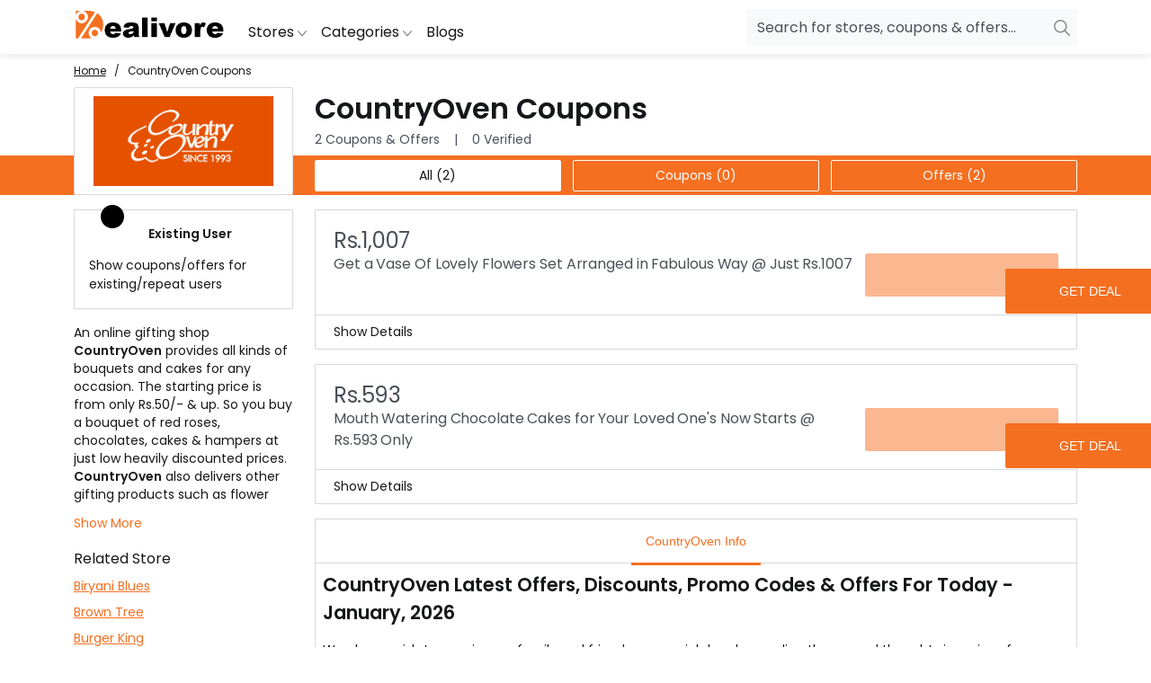

--- FILE ---
content_type: text/html; charset=utf-8
request_url: https://www.dealivore.in/store/countryoven-coupons/
body_size: 16111
content:
<!DOCTYPE html><html lang="en-in" data-beasties-container><head>
    <meta charset="utf-8">
    <title>CountryOven Coupons, 20% Off Promo Codes, Cakes Offers &amp; Deals | Jan 2026</title>
    <meta name="description" content="Big savings using our CountryOven coupons &amp; promo codes right before making the final payment. Get up to 20% discounts on deals &amp; offers listed by experts!">
    <base href="/">
    <link rel="apple-touch-icon" sizes="180x180" href="icons/apple-touch-icon.png">
    <link rel="icon" type="image/png" sizes="32x32" href="icons/favicon-32x32.png">
    <link rel="icon" type="image/png" sizes="16x16" href="icons/favicon-16x16.png">
    <link rel="icon" type="image/x-icon" href="icons/favicon.ico">

    <!-- PWA theme -->
    <link rel="manifest" href="manifest.webmanifest">
    <meta name="theme-color" content="#1976d2">
    <meta name="viewport" content="width=device-width, initial-scale=1, shrink-to-fit=no">

    <!-- Fonts -->
    <link rel="preconnect" href="https://fonts.googleapis.com">
    <link rel="preconnect" href="https://fonts.gstatic.com" crossorigin>
    <style>@font-face{font-family:'Poppins';font-style:normal;font-weight:400;font-display:swap;src:url(https://fonts.gstatic.com/s/poppins/v22/pxiEyp8kv8JHgFVrJJnecmNE.woff2) format('woff2');unicode-range:U+0100-02BA, U+02BD-02C5, U+02C7-02CC, U+02CE-02D7, U+02DD-02FF, U+0304, U+0308, U+0329, U+1D00-1DBF, U+1E00-1E9F, U+1EF2-1EFF, U+2020, U+20A0-20AB, U+20AD-20C0, U+2113, U+2C60-2C7F, U+A720-A7FF;}@font-face{font-family:'Poppins';font-style:normal;font-weight:400;font-display:swap;src:url(https://fonts.gstatic.com/s/poppins/v22/pxiEyp8kv8JHgFVrJJfecg.woff2) format('woff2');unicode-range:U+0000-00FF, U+0131, U+0152-0153, U+02BB-02BC, U+02C6, U+02DA, U+02DC, U+0304, U+0308, U+0329, U+2000-206F, U+20AC, U+2122, U+2191, U+2193, U+2212, U+2215, U+FEFF, U+FFFD;}@font-face{font-family:'Poppins';font-style:normal;font-weight:600;font-display:swap;src:url(https://fonts.gstatic.com/s/poppins/v22/pxiByp8kv8JHgFVrLEj6Z1JlFc-K.woff2) format('woff2');unicode-range:U+0100-02BA, U+02BD-02C5, U+02C7-02CC, U+02CE-02D7, U+02DD-02FF, U+0304, U+0308, U+0329, U+1D00-1DBF, U+1E00-1E9F, U+1EF2-1EFF, U+2020, U+20A0-20AB, U+20AD-20C0, U+2113, U+2C60-2C7F, U+A720-A7FF;}@font-face{font-family:'Poppins';font-style:normal;font-weight:600;font-display:swap;src:url(https://fonts.gstatic.com/s/poppins/v22/pxiByp8kv8JHgFVrLEj6Z1xlFQ.woff2) format('woff2');unicode-range:U+0000-00FF, U+0131, U+0152-0153, U+02BB-02BC, U+02C6, U+02DA, U+02DC, U+0304, U+0308, U+0329, U+2000-206F, U+20AC, U+2122, U+2191, U+2193, U+2212, U+2215, U+FEFF, U+FFFD;}</style>

    <!-- GTag -->
    <link rel="preconnect" href="https://www.google-analytics.com">
    <link rel="preconnect" href="https://www.googletagmanager.com">
  <style>:root{--main-color: #f56f21;--light-main-color: #fab790;--bg-color: #ffffff;--secondary-bg-color: #ecf1f7;--card-hover-bg-color: #16171a;--input-bg-color: #f8f9fa;--dark-bg-color: #000000;--overlay-bg-color: rgba(45, 62, 80, .7);--hr-bg-color: whitesmoke;--border-bg-color: #d6d8da;--dark-border-bg-color: #16171a;--toc-bg-color: #fff3f3;--font-family-popins: "Poppins", sans-serif, "Roboto", Arial, Calibiri;--white-font-color: #ffffff;--font-color: #16171a;--light-font-color: #4b5058;--extra-light-font-color: #b1b1b1;--dark-font-color: #112b3c;--input-placeholder-color: #4b5058;--scroll-bg-color: #ffffff;--scroll-bg-track: #575757;--scroll-bg-thumb: #d6d8da;--box-shadow: rgb(0 0 0 / 9%);--verified-color: #8db654}*{margin:0;padding:0;box-sizing:border-box}body{font-family:var(--font-family-popins);color:var(--font-color);font-size:.875rem;background-color:var(--bg-color)}input{font-family:var(--font-family-popins)}.vertical-align-middle{vertical-align:middle}.cursor-pointer{cursor:pointer}.container{width:100%;margin:0 auto;padding:0 .75rem;box-sizing:border-box}main{padding:61px 0 0}input[type=text]::placeholder{color:var(--input-placeholder-color)}input[type=text]:focus{outline:none;box-shadow:none}.overlay-screen{position:fixed;top:0;left:0;opacity:0;z-index:98;width:100%;height:100%;visibility:hidden;background-color:var(--overlay-bg-color);transition:.5s}h1{font-size:2rem}h2{font-size:1.3rem}h3{font-size:1.17rem}.detail-container h2,.detail-container h3,.detail-container p{margin-bottom:1rem}.detail-container ul{padding-left:2rem;margin-top:0;margin-bottom:1rem}@-webkit-keyframes spin{0%{-webkit-transform:rotate(0deg)}to{-webkit-transform:rotate(360deg)}}hr{margin:.5rem;background-color:var(--hr-bg-color)}@media (min-width: 1400px){.container{max-width:1320px}}@media (max-width: 1400px) and (min-width: 1200px){.container{max-width:1140px}}@media (max-width: 1200px) and (min-width: 992px){.container{max-width:960px}}@media (max-width: 992px){.container{max-width:100%}main{padding:48px 0 0}}@media only screen and (max-width: 480px){h1{font-size:1.5rem}h2{font-size:1.18rem}h3{font-size:1rem}}
</style><link rel="stylesheet" href="styles-BMF4PX2A.css" media="print" onload="this.media='all'"><noscript><link rel="stylesheet" href="styles-BMF4PX2A.css"></noscript><style ng-app-id="ng">.dc-header a{color:var(--font-color)}.dc-header ul{list-style:none;padding:0}.dc-header .burger-btn,.dc-header .search-btn{display:none}.dc-header .sidenav>div,.dc-header .nav-item>a{font-size:1rem;line-height:1.18rem}.dc-header .navbar{display:flex;background-color:var(--bg-color);height:60px;width:100%;box-shadow:0 2px 10px #0000001c;position:fixed;z-index:1030}.dc-header .navbar>div{display:flex;flex-wrap:wrap;align-items:center;justify-content:space-between}.dc-header .logo{margin-right:1rem}.dc-header .header-list{display:flex;flex-grow:1}.dc-header .header-menu{display:flex;margin-right:auto}.dc-header .header-menu>li{padding:.5rem;margin-top:.75rem}.dc-header .menu-link{text-decoration:none;font-size:1rem;line-height:1.18rem}.dc-header .menu-link:focus,.dc-header .menu-link:hover{color:var(--main-color)}.dc-header .menu-link:focus polyline,.dc-header .menu-link:hover polyline{stroke:var(--main-color)}.dc-header .menu-link>span:hover{color:var(--main-color)}.dc-header .menu-link>span:hover:after{opacity:1;bottom:-18px;visibility:visible}.dc-header .group-input{margin:auto 0}.dc-header .group-input>div{position:relative}.dc-header .group-input input{width:100%;font-size:1rem;box-shadow:none;border-radius:2px;border:0;background-color:var(--input-bg-color);padding:.5rem 2.5rem .5rem .75rem}.dc-header .group-input span{position:absolute;right:5px;top:9px}.dc-header .search-trending>ul>li>a{color:var(--font-color);text-decoration:none}.dc-header .searchnav{position:fixed;overflow:hidden;overflow-y:auto;width:100%;transition:.5s;height:0;color:var(--font-color);background-color:#edeff0;z-index:9999;opacity:0;visibility:hidden;padding-top:78px}.dc-header .searchnav.showSearch{height:100%;opacity:1;visibility:visible}.dc-header .searchnav input{border:0;width:100%;border-bottom:2px solid rgba(87,87,87,.5);font-size:3.125rem;background:transparent}.dc-header .hint{margin:5px auto 36px;font-size:1rem;opacity:.5;text-align:right;letter-spacing:-.4px}.dc-header .search-trending>ul{padding:20px 0;margin:0 -6px;list-style-type:none}.dc-header .search-trending>ul>li{padding:5px;display:inline-block;font-size:.875rem;text-transform:capitalize}.dc-header .search-trending>b{font-size:1rem;text-transform:uppercase;padding:20px 0}.dc-header .closebtn{position:absolute;right:25px;top:15px}.dc-header .searchsummary{position:relative;margin:0 auto 14px;text-transform:capitalize}.dc-header .searchsummary a{position:absolute;right:0;color:var(--main-color)}.dc-header .catsearchdetail>a,.dc-header .searchdetail>a{display:inline-block;padding:0 6px}.dc-header .searchdetail{margin:0 auto 14px;display:flex;flex-wrap:wrap;justify-content:space-between}.dc-header .searchdetail>a{width:calc(16.66666667% - .375rem);border-radius:4px;box-shadow:0 2px 13px #0000000d;padding:12px 0;margin-bottom:.5rem;display:block;text-align:center;color:var(--light-font-color);font-size:.75rem;background-color:var(--bg-color);text-decoration:none}.dc-header .searchdetail>a>span{display:block;margin:0 auto 3px;opacity:.5}.dc-header .searchdetail p{margin:0 auto;font-size:.75rem;opacity:.5;padding-top:0;background-size:6px 1px}.dc-header .searchdetail img{max-height:40px;margin:0 auto 14px;min-height:40px}.dc-header .catsearchdetail{margin:0 auto 14px}.dc-header .catsearchdetail>a{border:1px solid var(--light-font-color);padding:6px 20px;margin:0 .5rem .5rem 0;border-radius:20px;transition:.5s;-webkit-transition:.5s}.dc-header .catsearchdetail>a:hover{background-color:#5757571a;color:var(--light-font-color);text-decoration:none}.dc-header .sidenav{height:100%;width:0;position:fixed;z-index:9999;top:0;left:0;background-color:var(--bg-color);overflow-x:hidden;transition:.4s}.dc-header .sidenav>div{padding:13px 24px;display:block;transition:.3s;border-bottom:1px solid var(--border-bg-color);text-transform:capitalize}.dc-header .sidenav>div a{text-decoration:none}.dc-header .backmenu{color:var(--light-font-color);background-color:var(--secondary-bg-color);font-weight:400}.dc-header .right-arrow-icon{position:absolute;right:20px}.dc-header .grow{transition:height .5s;max-height:0;margin-bottom:0;overflow:hidden;display:flex;flex-direction:column;font-size:.875rem;gap:.5rem}.dc-header .grow>a{width:fit-content}.dc-header .grow.expand{max-height:100%;padding:.5rem 0}@media (max-width: 992px){.dc-header .navbar{height:46px}.dc-header .burger-btn,.dc-header .search-btn{display:flex}.dc-header .header-list{display:none}}@media only screen and (max-width: 768px){.dc-header .searchnav{padding:50px 12px;color:var(--white-font-color);background-color:var(--dark-bg-color)}.dc-header .searchnav .catsearchdetail>a,.dc-header .searchnav input{color:var(--white-font-color)}.dc-header .searchnav input{font-size:1.125rem;height:40px;border-bottom:2px solid rgba(255,255,255,.6)}.dc-header .hint{font-size:.875rem}.dc-header .search-trending{padding:15px 0}.dc-header .search-trending>ul{padding:0}.dc-header .search-trending>ul>li{display:block;padding:5px 7px}.dc-header .searchdetail img{display:none}.dc-header .searchdetail>a{width:100%;padding:12px;text-align:left}.dc-header .searchdetail>a>span{width:50%;display:inline-block;overflow:hidden;vertical-align:middle;text-transform:capitalize;text-overflow:ellipsis;white-space:nowrap;margin:0 auto}.dc-header .searchdetail p{text-align:right;display:inline-block;width:50%;vertical-align:middle}}
</style><style ng-app-id="ng">.dc-footer{background-color:var(--dark-bg-color);color:var(--white-font-color)}.dc-footer>div{padding-top:18px;padding-bottom:18px}.dc-footer .content{display:flex;flex-wrap:wrap}.dc-footer .content:after{content:"";width:100%;height:1px;background-color:var(--bg-color);margin-top:10px}.dc-footer .subscribe-info{font-size:.75rem;line-height:1.375rem;margin:10px auto 0;letter-spacing:.3px}.dc-footer .subform{width:50%}.dc-footer .subform div{position:relative}.dc-footer .subform .form-control{height:40px;width:100%;font-size:1rem;box-shadow:none;border-radius:2px;background-color:var(--bg-color);padding:.375rem .75rem}.dc-footer .subform .form-control:focus-visible{outline:none}.dc-footer .subscribebtn{position:absolute;top:63%;right:7px;color:var(--white-font-color);padding:0 21px;border-radius:12px;line-height:1.688rem;letter-spacing:.3px;margin:-19px auto 0;background-color:var(--main-color);text-transform:uppercase}.dc-footer .subcontent{width:50%}.dc-footer .subcontent>span{display:block;font-size:1.125rem;font-weight:400;line-height:1.375rem;margin:0 auto 24px;letter-spacing:.3px}.dc-footer .subcontent>p{margin:0;font-size:1rem;line-height:1.5rem;letter-spacing:.3px}@media only screen and (max-width: 992px){.dc-footer .subscribe-info{margin:12px auto 0}.dc-footer .subform{width:100%;margin:16px auto}.dc-footer .subscribebtn{width:44px;font-size:0}.dc-footer .subscribebtn:after{content:"";position:absolute;top:50%;left:50%;padding:5px;border:solid var(--bg-color);margin:-7px 0 0 -9px;transform:rotate(-45deg);border-width:0 2.5px 2.5px 0;-moz-transform:rotate(-45deg);-webkit-transform:rotate(-45deg)}.dc-footer .subcontent{width:100%}.dc-footer .subcontent>span{font-size:1rem;margin:0 auto 12px}.dc-footer .subcontent>p{font-size:.875rem;line-height:1.25rem}}@media only screen and (max-width: 480px){.dc-footer .subscribebtn{top:64%}}
</style><style ng-app-id="ng">.dc-detailscreen{overflow:hidden}.dc-detailscreen .switch{position:relative;display:inline-block;width:50px;height:19px;margin:0 1rem 1rem 0}.dc-detailscreen .switch input{opacity:0;z-index:4}.dc-detailscreen .switch .slider{position:absolute;inset:0;background-color:var(--light-main-color);-webkit-transition:.4s;transition:.4s}.dc-detailscreen .switch .slider:before{position:absolute;content:"";bottom:-4px;height:26px;width:26px;background-color:var(--dark-bg-color);-webkit-transition:.4s;transition:.4s}.dc-detailscreen .switch .slider.round{border-radius:34px}.dc-detailscreen .switch .slider.round:before{border-radius:50%}.dc-detailscreen .switch input:focus+.slider{box-shadow:0 0 1px var(--main-color)}.dc-detailscreen .switch input:checked+.slider:before{background-color:var(--main-color);-webkit-transform:translateX(26px);-ms-transform:translateX(26px);transform:translate(26px)}.dc-detailscreen .breadcrumb a,.dc-detailscreen .breadcrumb li:before{color:var(--font-color)}.dc-detailscreen .detailheader,.dc-detailscreen .tablink>div,.dc-detailscreen .detailbody{display:flex;flex-wrap:wrap;justify-content:space-between}.dc-detailscreen .detailheader{height:76px}.dc-detailscreen .mainlogo,.dc-detailscreen .after-scroll,.dc-detailscreen .filtersection{width:244px}.dc-detailscreen .mainlogo{display:flex;justify-content:center;align-items:center;z-index:10;height:120px;border-radius:2px;border:1px solid var(--border-bg-color);background-color:var(--bg-color)}.dc-detailscreen .mainlogo.catimg{border:0}.dc-detailscreen .mainlogo.catimg>img{width:100%;height:120px}.dc-detailscreen .maindetails,.dc-detailscreen .subtablink,.dc-detailscreen .coupons-list{width:calc(100% - 268px)}.dc-detailscreen .maindetails>span{color:var(--light-font-color)}.dc-detailscreen .seperator:before{content:"|";padding:0 16px}.dc-detailscreen .tablink{z-index:8;height:44px;background-color:var(--main-color)}.dc-detailscreen .after-scroll{color:var(--white-font-color);font-size:1rem;padding:11px 0}.dc-detailscreen .subtablink{display:flex;justify-content:space-between;margin:5px 0 7px}.dc-detailscreen .subtablink>div{width:calc(33% - .375rem);text-align:center;border-radius:2px;border:1px solid var(--bg-color);color:var(--white-font-color);padding:5.5px}.dc-detailscreen .subtablink>div.active{color:var(--font-color);background:var(--bg-color)}.dc-detailscreen.fixTabs .tablink{position:fixed;top:60px;left:0;right:0}.dc-detailscreen.fixTabs .tablink .after-scroll{visibility:visible;opacity:1}.dc-detailscreen .detailbody{flex-direction:row-reverse;margin-top:1rem}.dc-detailscreen .filterselected>button{color:var(--light-font-color);border:none;border-radius:2px;padding:.5rem 2rem;margin:0 .5rem 1rem 0;text-transform:capitalize}.dc-detailscreen .filterselected>button.clearFilter{background:transparent;color:var(--font-color);border:1px solid var(--border-bg-color)}.dc-detailscreen .tagheader{display:flex;border-bottom:1px solid var(--border-bg-color);margin-bottom:1rem}.dc-detailscreen .tagheader>b{font-size:.875rem;min-width:120px}.dc-detailscreen .tagtabs{overflow:hidden;overflow-x:auto}.dc-detailscreen .tagtabs>span{font-size:.75rem;padding:1px 5px;margin-right:.875rem}.dc-detailscreen .tagtabs>span.active{border-bottom:1px solid var(--main-color)}.dc-detailscreen .deals{display:inline-flex;overflow-x:auto;overflow-y:hidden;width:100%;gap:1rem;list-style:none;padding:0 .375rem 1rem}.dc-detailscreen .deals>li{min-width:188px;max-width:188px;padding:0;border:1px solid var(--border-bg-color);border-radius:15px}.dc-detailscreen .couponbody{margin-bottom:1rem;border:1px solid var(--border-bg-color);border-radius:2px}.dc-detailscreen .couponbody.exclusivecoupon{border-color:var(--verified-color);border-left-width:6px}.dc-detailscreen .coupontop{padding:20px;display:flex;flex-wrap:wrap;gap:10px 0;color:var(--light-font-color);justify-content:space-between}.dc-detailscreen .couponoffer,.dc-detailscreen .coupontitle{width:calc(100% - 220px)}.dc-detailscreen .verify,.dc-detailscreen .couponbtn{width:215px}.dc-detailscreen .couponoffer{font-size:1.5rem;line-height:1.75rem;letter-spacing:-.4px}.dc-detailscreen .couvisited>.couponoffer{color:var(--main-color)}.dc-detailscreen .verify{color:var(--verified-color);text-align:center}.dc-detailscreen .coupontitle{font-size:1rem;line-height:1.5rem;height:48px;letter-spacing:-.1px}.dc-detailscreen .couponbtn{position:relative;color:var(--white-font-color);padding:12px 15px;border:none;border-radius:2px;text-align:right;background-color:var(--light-main-color)}.dc-detailscreen .couponbtn:before{content:"view coupon";position:absolute;inset:0;z-index:4;width:88%;font-size:.875rem;text-align:center;font-weight:400;line-height:1.25rem;padding:15px 0;border-radius:2px;background-color:var(--main-color);text-transform:uppercase;transition:.5s}.dc-detailscreen .couponbtn.dealtitle:before{content:"get deal"}.dc-detailscreen .couponbtn:hover:before{width:80%}.dc-detailscreen .couponbottom{border-top:1px solid var(--border-bg-color);padding:8px 20px;display:flex;gap:20px}.dc-detailscreen .coupondetails{max-height:0;overflow:hidden;overflow-y:auto;background:var(--secondary-bg-color);transition:max-height .7s}.dc-detailscreen .coupondetails.expand{max-height:93rem;padding:15px 10px 1px}.dc-detailscreen .detaildesc{margin-bottom:1rem;border:1px solid var(--border-bg-color)}.dc-detailscreen .detaildesc .detail-container{padding:.5rem}.dc-detailscreen .detail-header{display:flex;flex-wrap:wrap;border-bottom:1px solid var(--border-bg-color)}.dc-detailscreen .detail-header button{flex:1 1 auto;border:none;background:var(--bg-color);padding:1rem;font-size:.875rem}.dc-detailscreen .detail-header button.active{color:var(--main-color)}.dc-detailscreen .detail-header button.active>span{padding:1rem;border-bottom:3px solid var(--main-color)}.dc-detailscreen .hide-desc{display:none}.dc-detailscreen .fixedfiltersection{position:relative;top:0;transition:.5s}.dc-detailscreen .fixedfiltersection>div{position:relative}.dc-detailscreen .fixedfiltersection>p{display:none}.dc-detailscreen .left-arrow-icon,.dc-detailscreen .filterchange-btn{display:none}.dc-detailscreen .filtersectionpanel{position:relative;top:0;margin-bottom:1rem;padding:12px 0 0;border-radius:2px;background-color:var(--bg-color);border:1px solid var(--border-bg-color)}.dc-detailscreen .filtersectionTitle{position:relative;padding:0 12px}.dc-detailscreen .filtersectionTitle>span{position:absolute;top:0;right:12px;color:var(--dark-font-color);font-size:.875rem;font-weight:400;line-height:1.5rem}.dc-detailscreen .filtersectionTitle>p{margin:0 auto;font-size:1rem;line-height:1.5rem;display:inline-block;vertical-align:middle}.dc-detailscreen .filtersectionSearch{color:var(--light-font-color);background-color:var(--secondary-bg-color);box-shadow:none;margin:12px;border-radius:2px;letter-spacing:.2px;border:1px solid var(--border-bg-color)}.dc-detailscreen .filtersectionSearch>span{vertical-align:bottom}.dc-detailscreen .filtersectionSearch>input[type=text]{color:var(--light-font-color);background-color:var(--secondary-bg-color);border:none;width:calc(100% - 24px);padding:6px 32px 6px 0}.dc-detailscreen .filterlist{padding:12px;border-top:1px solid var(--border-bg-color)}.dc-detailscreen .filter-header{position:relative;padding-bottom:.5rem}.dc-detailscreen .filter-header>small{position:absolute;right:1rem;top:.2rem}.dc-detailscreen .filter-content{max-height:0;overflow:hidden;overflow-y:auto;display:flex;flex-direction:column;transition:max-height .7s}.dc-detailscreen .filter-content.expand{max-height:93rem}.dc-detailscreen .filter-content>label{position:relative}.dc-detailscreen .filter-content>label>input[type=checkbox]{position:absolute;width:100%;height:100%;top:0;left:0;margin:0 auto;z-index:4;opacity:0}.dc-detailscreen .filter-content>label>input:checked~b{border:1px solid transparent}.dc-detailscreen .filter-content>label>input:checked~b:before{transform:scale(1)}.dc-detailscreen .filter-content>label>b{position:relative;top:-1px;width:15px;height:15px;max-width:10%;border-radius:2px;display:inline-block;vertical-align:middle;border:1px solid var(--dark-border-bg-color)}.dc-detailscreen .filter-content>label>b:before{content:"";position:absolute;width:15px;height:15px;background-color:var(--main-color);top:-1px;margin:0 auto;left:-1px;border:1px solid transparent;border-radius:2px;transition:.5s;transform:scale(0)}.dc-detailscreen .filter-content>label>span{width:90%;font-size:.875rem;line-height:1.5rem;padding-left:10px;display:inline-block;vertical-align:middle;text-transform:capitalize}.dc-detailscreen .filter-content>label>input:checked~span{color:var(--dark-font-color)}.dc-detailscreen .existinguser{padding:1rem;border:1px solid var(--border-bg-color)}.dc-detailscreen .description{margin:1rem 0 0}.dc-detailscreen .description>div{overflow:hidden;max-height:12.5rem;line-height:1.25rem;margin:0 auto 12px;transition:max-height .7s}.dc-detailscreen .description>div.expand{max-height:93rem}.dc-detailscreen .description>span{color:var(--main-color)}.dc-detailscreen .related{display:flex;flex-direction:column;margin-bottom:1rem}.dc-detailscreen .related p{padding:1rem 0 .5rem;font-size:1rem;text-transform:capitalize}.dc-detailscreen .related a{padding-bottom:.5rem;color:var(--main-color)}.dc-detailscreen .filterbtn{display:none}@media only screen and (max-width: 992px){.dc-detailscreen .right0{right:0!important}.dc-detailscreen .left23{left:23px!important}.dc-detailscreen .mainlogo,.dc-detailscreen .after-scroll{display:none}.dc-detailscreen .maindetails,.dc-detailscreen .subtablink,.dc-detailscreen .after-scroll{width:100%;text-align:center}.dc-detailscreen .detailbody{flex-direction:column}.dc-detailscreen .coupontitle,.dc-detailscreen .couponbtn,.dc-detailscreen .coupons-list,.dc-detailscreen .filtersection{width:100%}.dc-detailscreen .couponoffer{width:66.66666667%}.dc-detailscreen .verify{width:33.33333333%}.dc-detailscreen.fixTabs .tablink{top:45px;padding:0;background-color:var(--main-color);box-shadow:0 2px 6px #00000026;height:auto}.dc-detailscreen.fixTabs .tablink .after-scroll{display:block;margin:0;padding:8px 0 2px;width:100%;text-align:center}.dc-detailscreen .coupontitle{height:36px}.dc-detailscreen .couponbtn:before{padding:11px 0}.dc-detailscreen .tagtabs>span.active{background:var(--main-color);color:var(--white-font-color)}.dc-detailscreen .fixedfiltersection{position:fixed;top:0;z-index:104;width:100%;float:none;height:100%;right:-110%;overflow:hidden;overflow-y:auto;background-color:var(--bg-color);padding:64px 24px}.dc-detailscreen .related a{position:relative;padding:12px;font-size:.875rem;line-height:1.18rem;background-color:var(--bg-color);border:1px solid var(--border-bg-color)}.dc-detailscreen .related a:after{content:"";position:absolute;top:50%;right:12px;padding:4px;border:solid var(--dark-border-bg-color);display:inline-block;margin:-5px auto 0;transform:rotate(-45deg);border-width:0 2px 2px 0;-moz-transform:rotate(-45deg);-webkit-transform:rotate(-45deg)}.dc-detailscreen .filterbtn{position:fixed;text-transform:capitalize;display:block;left:0;right:0;z-index:8;color:var(--white-font-color);bottom:-55px;max-width:170px;margin:0 auto;text-align:center;padding:10px 24px;border-radius:32px;background-color:var(--dark-bg-color);cursor:pointer;box-shadow:0 2px 10px #00000026}.dc-detailscreen .filterbtn.showfilterbtn{bottom:15px}.dc-detailscreen .filterbtn svg{vertical-align:middle}.dc-detailscreen .filterchange-btn{display:flex;flex-wrap:wrap;position:fixed;z-index:8;width:100%;bottom:0;right:-110%;background-color:var(--bg-color);box-shadow:0 2px 10px #00000026}.dc-detailscreen .filterchange-btn>li{width:50%;padding:12px;line-height:1.5rem;text-align:center;font-weight:400}.dc-detailscreen .filterchange-btn>li.applyFltr{background:var(--main-color);color:var(--white-font-color)}}@media only screen and (max-width: 480px){.dc-detailscreen h1{line-height:3rem}.dc-detailscreen .couponoffer{font-size:1.18rem;line-height:1.5rem}.dc-detailscreen .coupontitle,.dc-detailscreen .related p{font-size:.875rem;line-height:1.18rem}.dc-detailscreen .couponbtn,.dc-detailscreen .couponbtn:before,.dc-detailscreen .couponbottom,.dc-detailscreen .related a{font-size:.75rem;line-height:.875rem}.dc-detailscreen .subtablink{margin:5px 0}}
</style><link as="image" href="https://www.dealivore.in/uploads/default/dealivore-logo-1711975853651.png" rel="preload" fetchpriority="high"><style ng-app-id="ng">.dropdown-menu{position:absolute;background:var(--bg-color);border:1px solid var(--border-bg-color);margin-top:.5rem;padding:8px 0;pointer-events:none;opacity:0;min-width:45rem;border-radius:0}.dropdown-menu.show{pointer-events:auto;opacity:1}.dropdown-menu>a{float:right;padding-right:30px;color:var(--main-color)!important;font-size:1rem}.dropdown-menu>a polyline{stroke:var(--main-color)}.dropdownList{text-transform:capitalize;position:relative;display:inline-block;vertical-align:top;width:33.33333333%;font-size:.875rem;padding:0 12px}.dropdownList>ul{display:grid;column-gap:10px;grid-auto-flow:column;grid-template-rows:repeat(8,auto)}.dropdownList li{list-style-type:none;padding:5px 5px 5px 0}.dropdownList>span{position:relative;display:block;margin:0 auto 12px;padding-bottom:12px}.dropdownList>span:after{content:"";position:absolute;width:36px;height:2px;background-color:var(--dark-border-bg-color);left:0;bottom:0}.dropdownList a{text-decoration:none}
</style><meta name="title" content="CountryOven Coupons, 20% Off Promo Codes, Cakes Offers &amp; Deals | Jan 2026"><meta property="og:title" content="CountryOven Coupons, 20% Off Promo Codes, Cakes Offers &amp; Deals | Jan 2026"><meta name="twitter:title" content="CountryOven Coupons, 20% Off Promo Codes, Cakes Offers &amp; Deals | Jan 2026"><meta property="og:description" content="Big savings using our CountryOven coupons &amp; promo codes right before making the final payment. Get up to 20% discounts on deals &amp; offers listed by experts!"><meta name="twitter:description" content="Big savings using our CountryOven coupons &amp; promo codes right before making the final payment. Get up to 20% discounts on deals &amp; offers listed by experts!"><meta property="og:image" content="https://www.dealivore.in/uploads/store/countryoven-coupons-1651209288243.png"><meta name="twitter:image" content="https://www.dealivore.in/uploads/store/countryoven-coupons-1651209288243.png"><meta property="og:locale" content="en_US"><meta property="og:type" content="website"><meta property="og:url" content="https://www.dealivore.in/store/countryoven-coupons"><meta property="og:site_name" content="Dealivore"><meta name="twitter:card" content="summary_large_image"><meta name="twitter:site" content="@DealivoreIndia"><link rel="preconnect" href="https://www.dealivore.in"><link rel="canonical" href="https://www.dealivore.in/store/countryoven-coupons"><link rel="alternate" hreflang="en-IN" href="https://www.dealivore.in/store/countryoven-coupons"><script type="application/ld+json">{"@context":"http://schema.org","@type":"WebPage","name":"CountryOven Coupons, 20% Off Promo Codes, Cakes Offers & Deals | Jan 2026","url":"https://www.dealivore.in/store/countryoven-coupons","description":"Big savings using our CountryOven coupons & promo codes right before making the final payment. Get up to 20% discounts on deals & offers listed by experts!"}</script><script type="application/ld+json">{"@context":"http://schema.org","@type":"AggregateRating","name":"CountryOven","ratingCount":"66","ratingValue":"4.8","bestRating":"5","worstRating":"1","itemReviewed":{"@type":"store","name":"CountryOven","image":"https://www.dealivore.in/uploads/store/countryoven-coupons-1651209288243.png"}}</script><script type="application/ld+json">{"@context":"http://schema.org","@type":"WebSite","url":"https://www.dealivore.in","name":"Dealivore"}</script><script>window.dataLayer = window.dataLayer || [];
    function gtag(){dataLayer.push(arguments);}
    gtag('js', new Date());
  
    gtag('config', 'UA-59947367-1');</script><script async src="https://www.googletagmanager.com/gtag/js?id=UA-59947367-1"></script><style ng-app-id="ng">.breadcrumb{padding:9px 0;display:flex;list-style:none}.breadcrumb>li+li:before{content:"/";padding:0 9px}.breadcrumb li,.breadcrumb a{font-size:.75rem;font-weight:400;letter-spacing:-.1px;text-transform:capitalize}.breadcrumb li.active>a{text-decoration:none;pointer-events:none}@media (max-width: 992px){.breadcrumb{display:none}}
</style><link as="image" href="https://www.dealivore.in/uploads/store/countryoven-coupons-1651209288243.png" rel="preload" fetchpriority="high"><script type="application/ld+json">{"@context":"http://schema.org","@type":"Offer","name":"Get a Vase Of Lovely Flowers Set Arranged in Fabulous Way @ Just Rs.1007","url":"https://www.dealivore.in/coupon-codes/1195","image":"","description":"<ul><li>CountryOven is offering gift delivery services all for you around worldwide locations.</li><li>Get this Vase of lovely flowers set arranged in fabulous way for just Rs.1007.</li><li>They make sure your gifts are delivered safely, on time and just the way you wanted them.</li><li>Check out their more elaborate collection of flower bouquets and more at fair prices.</li></ul>"}</script><script type="application/ld+json">{"@context":"http://schema.org","@type":"Offer","name":"Mouth Watering Chocolate Cakes for Your Loved One's Now Starts @ Rs.593 Only","url":"https://www.dealivore.in/coupon-codes/1196","image":"","description":"<ul><li>CountryOven understands everybody loves receiving chocolates and what better occasion than one’s Birthday.</li><li>Get these mouth-watering chocolate cakes delivered to your loved ones at a starting price of just Rs. 593 only.</li><li>Choose your chocolate preferences such as Rich chocolate, Light chocolate, select the shape and other preference and choose a delivery date and city.</li></ul>"}</script></head>

  <body id="main-body"><!--nghm--><script type="text/javascript" id="ng-event-dispatch-contract">(()=>{function p(t,n,r,o,e,i,f,m){return{eventType:t,event:n,targetElement:r,eic:o,timeStamp:e,eia:i,eirp:f,eiack:m}}function u(t){let n=[],r=e=>{n.push(e)};return{c:t,q:n,et:[],etc:[],d:r,h:e=>{r(p(e.type,e,e.target,t,Date.now()))}}}function s(t,n,r){for(let o=0;o<n.length;o++){let e=n[o];(r?t.etc:t.et).push(e),t.c.addEventListener(e,t.h,r)}}function c(t,n,r,o,e=window){let i=u(t);e._ejsas||(e._ejsas={}),e._ejsas[n]=i,s(i,r),s(i,o,!0)}window.__jsaction_bootstrap=c;})();
</script><script>window.__jsaction_bootstrap(document.body,"ng",["click","change"],["blur"]);</script>
    <coupon-app ng-version="19.0.4" ngh="10" ng-server-context="ssr"><app-navbar ngh="5"><header class="dc-header"><nav class="navbar"><div class="container"><span type="button" app-svg src="menu" title="Menu" class="burger-btn cursor-pointer" ngh="0" jsaction="click:;"><svg xmlns="http://www.w3.org/2000/svg" viewBox="0 0 48 48" stroke-linecap="square" stroke-miterlimit="10" stroke="#888" fill="#000000" width="28px" height="28px" stroke-width="5"><line x1="3.5" x2="44.5" y1="12" y2="12"/><line x1="3.5" x2="33.375" y1="24" y2="24"/><line x1="3.5" x2="20.025" y1="36" y2="36"/></svg><!----><!----><!----><!----><!----><!----></span><a routerlink="/" title="Home" class="logo" href="/" jsaction="click:;"><img alt="Home" width="170" height="34" priority loading="eager" fetchpriority="high" ng-img="true" src="https://www.dealivore.in/uploads/default/dealivore-logo-1711975853651.png"></a><span type="button" app-svg src="search" title="Search" class="search-btn cursor-pointer" ngh="1" jsaction="click:;"><!----><svg xmlns="http://www.w3.org/2000/svg" viewBox="0 0 48 48" fill="#000000" width="28px" height="28px"><circle cx="20.5" cy="20.5" r="13" fill="none" stroke-miterlimit="10" stroke="#888" stroke-width="3"/><line x1="29.692" x2="40.5" y1="29.692" y2="40.5" fill="none" stroke-linecap="round" stroke-miterlimit="10" stroke="#888" stroke-width="3"/></svg><!----><!----><!----><!----><!----></span><div class="header-list"><ul class="header-menu"><li app-dropdown-menu name="Stores" class="dropdown cursor-pointer" ngh="3"><a role="button" class="menu-link" jsaction="click:;"> Stores <span app-svg src="arrow" title height="10px" width="10px" class="down-arrow-icon" ngh="2"><!----><!----><!----><svg xmlns="http://www.w3.org/2000/svg" viewBox="0 0 48 48" fill="#000000" width="10px" height="10px"><polyline fill="transparent" stroke-linecap="round" points="3,18 24,42 45,18" stroke="#888" stroke-width="6"/></svg><!----><!----><!----></span></a><div class="dropdown-menu"><div class="dropdownList"><span>Trending Now</span><ul><li><a title="boAt" href="/store/boat-coupons" jsaction="click:;"> boAt </a></li><li><a title="Yatra" href="/store/yatra-coupons" jsaction="click:;"> Yatra </a></li><li><a title="Snapdeal" href="/store/snapdeal-coupons" jsaction="click:;"> Snapdeal </a></li><li><a title="OYO Rooms" href="/store/oyo-rooms-coupons" jsaction="click:;"> OYO Rooms </a></li><li><a title="Nykaa" href="/store/nykaa-coupons" jsaction="click:;"> Nykaa </a></li><li><a title="Myntra" href="/store/myntra-coupons" jsaction="click:;"> Myntra </a></li><li><a title="MakeMyTrip" href="/store/makemytrip-coupons" jsaction="click:;"> MakeMyTrip </a></li><li><a title="Lenskart" href="/store/lenskart-coupons" jsaction="click:;"> Lenskart </a></li><li><a title="Goibibo" href="/store/goibibo-coupons" jsaction="click:;"> Goibibo </a></li><li><a title="GoDaddy" href="/store/godaddy-coupons" jsaction="click:;"> GoDaddy </a></li><li><a title="Flipkart" href="/store/flipkart-coupons" jsaction="click:;"> Flipkart </a></li><li><a title="BookMyShow" href="/store/bookmyshow-coupons" jsaction="click:;"> BookMyShow </a></li><li><a title="Bluestone" href="/store/bluestone-coupons" jsaction="click:;"> Bluestone </a></li><li><a title="Bewakoof" href="/store/bewakoof-coupons" jsaction="click:;"> Bewakoof </a></li><li><a title="Amazon" href="/store/amazon-coupons" jsaction="click:;"> Amazon </a></li><li><a title="AJIO" href="/store/ajio-coupons" jsaction="click:;"> AJIO </a></li><!----></ul></div><div class="dropdownList"><span>Featured Stores</span><ul><li><a title="redBus" href="/store/redbus-coupons" jsaction="click:;"> redBus </a></li><li><a title="Zivame" href="/store/zivame-coupons" jsaction="click:;"> Zivame </a></li><li><a title="Uber" href="/store/uber-coupons" jsaction="click:;"> Uber </a></li><li><a title="The Moms Co" href="/store/the-moms-co-coupons" jsaction="click:;"> The Moms Co </a></li><li><a title="Swiggy" href="/store/swiggy-coupons" jsaction="click:;"> Swiggy </a></li><li><a title="Seniority" href="/store/seniority-coupons" jsaction="click:;"> Seniority </a></li><li><a title="Purplle" href="/store/purplle-coupons" jsaction="click:;"> Purplle </a></li><li><a title="Puma" href="/store/puma-coupons" jsaction="click:;"> Puma </a></li><li><a title="McDonalds" href="/store/mcdonalds-coupons" jsaction="click:;"> McDonalds </a></li><li><a title="HealthKart" href="/store/healthkart-coupons" jsaction="click:;"> HealthKart </a></li><li><a title="Hamleys" href="/store/hamleys-coupons" jsaction="click:;"> Hamleys </a></li><li><a title="Ferns N Petals" href="/store/fnp-coupons" jsaction="click:;"> Ferns N Petals </a></li><li><a title="Dominos" href="/store/dominos-coupons" jsaction="click:;"> Dominos </a></li><li><a title="Clovia" href="/store/clovia-coupons" jsaction="click:;"> Clovia </a></li><li><a title="Cleartrip" href="/store/cleartrip-coupons" jsaction="click:;"> Cleartrip </a></li><li><a title="Big Basket" href="/store/big-basket-coupons" jsaction="click:;"> Big Basket </a></li><!----></ul></div><div class="dropdownList"><span>Popular Stores</span><ul><li><a title="Wow" href="/store/wow-coupons" jsaction="click:;"> Wow </a></li><li><a title="Wonderchef" href="/store/wonderchef-coupons" jsaction="click:;"> Wonderchef </a></li><li><a title="Vistaprint" href="/store/vistaprint-coupons" jsaction="click:;"> Vistaprint </a></li><li><a title="Tata CLiQ" href="/store/tatacliq-coupons" jsaction="click:;"> Tata CLiQ </a></li><li><a title="Snapdeal" href="/store/snapdeal-coupons" jsaction="click:;"> Snapdeal </a></li><li><a title="Shoppers Stop" href="/store/shoppers-stop-coupons" jsaction="click:;"> Shoppers Stop </a></li><li><a title="Shopclues" href="/store/shopclues-coupons" jsaction="click:;"> Shopclues </a></li><li><a title="Seniority" href="/store/seniority-coupons" jsaction="click:;"> Seniority </a></li><li><a title="Pepperfry" href="/store/pepperfry-coupons" jsaction="click:;"> Pepperfry </a></li><li><a title="Ola Cabs" href="/store/ola-cabs-coupons" jsaction="click:;"> Ola Cabs </a></li><li><a title="OYO Rooms" href="/store/oyo-rooms-coupons" jsaction="click:;"> OYO Rooms </a></li><li><a title="Nykaa" href="/store/nykaa-coupons" jsaction="click:;"> Nykaa </a></li><li><a title="Noise" href="/store/noise-coupons" jsaction="click:;"> Noise </a></li><li><a title="MakeMyTrip" href="/store/makemytrip-coupons" jsaction="click:;"> MakeMyTrip </a></li><li><a title="HostGator" href="/store/hostgator-coupons" jsaction="click:;"> HostGator </a></li><li><a title="Goibibo" href="/store/goibibo-coupons" jsaction="click:;"> Goibibo </a></li><!----></ul></div><!----><hr><a title="View All Stores" href="/store" jsaction="click:;"> View All Stores<span app-svg src="arrow" direction="right" title height="14px" width="14px" class="vertical-align-middle" ngh="2"><!----><!----><!----><svg xmlns="http://www.w3.org/2000/svg" viewBox="0 0 48 48" fill="#000000" width="14px" height="14px"><polyline fill="transparent" stroke-linecap="round" points="24,3.5 44.5,24 24,44.5" stroke="#888" stroke-width="4"/></svg><!----><!----><!----></span></a></div></li><!----><li app-dropdown-menu name="Categories" class="dropdown cursor-pointer" ngh="4"><a role="button" class="menu-link" jsaction="click:;"> Categories <span app-svg src="arrow" title height="10px" width="10px" class="down-arrow-icon" ngh="2"><!----><!----><!----><svg xmlns="http://www.w3.org/2000/svg" viewBox="0 0 48 48" fill="#000000" width="10px" height="10px"><polyline fill="transparent" stroke-linecap="round" points="3,18 24,42 45,18" stroke="#888" stroke-width="6"/></svg><!----><!----><!----></span></a><div class="dropdown-menu"><div class="dropdownList"><span>Trending Now</span><ul><li><a title="Artificial Jewellery" href="/category/artificial-jewellery-offers" jsaction="click:;"> Artificial Jewellery </a></li><li><a title="Shoes" href="/category/shoes-coupons" jsaction="click:;"> Shoes </a></li><li><a title="Clothing" href="/category/clothing-coupons" jsaction="click:;"> Clothing </a></li><li><a title="Water Purifiers" href="/category/water-purifiers-offers" jsaction="click:;"> Water Purifiers </a></li><li><a title="Washing Machines" href="/category/washing-machines-offers" jsaction="click:;"> Washing Machines </a></li><li><a title="Television" href="/category/television-coupons" jsaction="click:;"> Television </a></li><li><a title="DSLR Cameras" href="/category/dslr-cameras-offers" jsaction="click:;"> DSLR Cameras </a></li><li><a title="Hosting" href="/category/hosting-coupons" jsaction="click:;"> Hosting </a></li><!----></ul></div><div class="dropdownList"><span>Featured Categories</span><ul><li><a title="Lingerie" href="/category/lingerie-coupons" jsaction="click:;"> Lingerie </a></li><li><a title="Laptop Bags" href="/category/laptop-bags-offers" jsaction="click:;"> Laptop Bags </a></li><li><a title="Healthcare" href="/category/healthcare-coupons" jsaction="click:;"> Healthcare </a></li><li><a title="Gift" href="/category/gift-coupons" jsaction="click:;"> Gift </a></li><li><a title="Fashion" href="/category/fashion-coupons" jsaction="click:;"> Fashion </a></li><li><a title="Electronics" href="/category/electronics-coupons" jsaction="click:;"> Electronics </a></li><li><a title="Diapers" href="/category/diapers-coupons" jsaction="click:;"> Diapers </a></li><li><a title="Beauty" href="/category/beauty-coupons" jsaction="click:;"> Beauty </a></li><!----></ul></div><div class="dropdownList"><span>Popular Categories</span><ul><li><a title="Flowers" href="/category/flowers-coupons" jsaction="click:;"> Flowers </a></li><li><a title="Mobiles" href="/category/mobiles-coupons" jsaction="click:;"> Mobiles </a></li><li><a title="Sunglasses" href="/category/sunglasses-coupons" jsaction="click:;"> Sunglasses </a></li><li><a title="Power Banks" href="/category/power-banks-offers" jsaction="click:;"> Power Banks </a></li><li><a title="Pen Drives" href="/category/pen-drives-coupons" jsaction="click:;"> Pen Drives </a></li><li><a title="Jewellery" href="/category/jewellery-coupons" jsaction="click:;"> Jewellery </a></li><li><a title="Hosting" href="/category/hosting-coupons" jsaction="click:;"> Hosting </a></li><li><a title="Furniture" href="/category/furniture-coupons" jsaction="click:;"> Furniture </a></li><!----></ul></div><!----><hr><a title="View All Categories" href="/category" jsaction="click:;"> View All Categories<span app-svg src="arrow" direction="right" title height="14px" width="14px" class="vertical-align-middle" ngh="2"><!----><!----><!----><svg xmlns="http://www.w3.org/2000/svg" viewBox="0 0 48 48" fill="#000000" width="14px" height="14px"><polyline fill="transparent" stroke-linecap="round" points="24,3.5 44.5,24 24,44.5" stroke="#888" stroke-width="4"/></svg><!----><!----><!----></span></a></div></li><!----><li><a routerlink="/blog" class="menu-link" href="/blog" jsaction="click:;">Blogs</a></li></ul><form novalidate class="group-input"><div jsaction="click:;"><input name="search-box" type="text" id="search-box" title="Search for stores, coupons &amp; offers…" placeholder="Search for stores, coupons &amp; offers…"><span app-svg src="search" title="Search" width="24px" height="24px" ngh="1"><!----><svg xmlns="http://www.w3.org/2000/svg" viewBox="0 0 48 48" fill="#000000" width="24px" height="24px"><circle cx="20.5" cy="20.5" r="13" fill="none" stroke-miterlimit="10" stroke="#888" stroke-width="3"/><line x1="29.692" x2="40.5" y1="29.692" y2="40.5" fill="none" stroke-linecap="round" stroke-miterlimit="10" stroke="#888" stroke-width="3"/></svg><!----><!----><!----><!----><!----></span></div></form></div></div></nav><!----><!----><!----></header></app-navbar><main jsaction="click:;"><div id="overlay" class="overlay-screen"></div><router-outlet></router-outlet><ng-component ngh="8"><section id="detailscreen" class="dc-detailscreen"><div class="headertop"><div class="container"><app-breadcrumb ngh="6"><ol itemscope itemtype="http://schema.org/BreadcrumbList" class="breadcrumb"><li itemprop="itemListElement" itemscope itemtype="http://schema.org/ListItem" class="breadcrumb-item"><a itemprop="item" title="Home" href="/" jsaction="click:;"><span itemprop="name">Home</span></a><meta itemprop="position" content="1"></li><li itemprop="itemListElement" itemscope itemtype="http://schema.org/ListItem" class="breadcrumb-item active"><a itemprop="item" title="CountryOven Coupons" href="/" jsaction="click:;"><span itemprop="name">CountryOven Coupons</span></a><meta itemprop="position" content="2"></li><!----></ol></app-breadcrumb><div class="detailheader"><div class="mainlogo cursor-pointer"><img height="100" width="200" priority alt="CountryOven Coupons" loading="eager" fetchpriority="high" ng-img="true" src="https://www.dealivore.in/uploads/store/countryoven-coupons-1651209288243.png"></div><div class="maindetails"><h1> CountryOven Coupons </h1><span>2 Coupons &amp; Offers</span><span class="seperator">0 Verified</span></div></div></div><div class="tablink"><div class="container"><p class="after-scroll"> CountryOven Coupons </p><div class="subtablink"><div class="cursor-pointer active" jsaction="click:;"> All (2) </div><div class="cursor-pointer" jsaction="click:;"> Coupons (0) </div><div class="cursor-pointer" jsaction="click:;"> Offers (2) </div></div></div></div></div><div class="detailbody container"><div class="coupons-list"><!----><!----><!----><section class="couponbody"><div class="coupontop cursor-pointer" tabindex="0" jsaction="click:;"><p class="couponoffer">Rs.1,007</p><!----><p class="coupontitle">Get a Vase Of Lovely Flowers Set Arranged in Fabulous Way @ Just Rs.1007</p><button class="couponbtn dealtitle"> OFFER </button></div><div class="couponbottom"><div class="cursor-pointer" jsaction="click:;"> Show Details </div><!----></div><div class="coupondetails detail-container"><div><ul><li>CountryOven is offering gift delivery services all for you around worldwide locations.</li><li>Get this Vase of lovely flowers set arranged in fabulous way for just Rs.1007.</li><li>They make sure your gifts are delivered safely, on time and just the way you wanted them.</li><li>Check out their more elaborate collection of flower bouquets and more at fair prices.</li></ul></div></div></section><section class="couponbody"><div class="coupontop cursor-pointer" tabindex="0" jsaction="click:;"><p class="couponoffer">Rs.593</p><!----><p class="coupontitle">Mouth Watering Chocolate Cakes for Your Loved One's Now Starts @ Rs.593 Only</p><button class="couponbtn dealtitle"> OFFER </button></div><div class="couponbottom"><div class="cursor-pointer" jsaction="click:;"> Show Details </div><!----></div><div class="coupondetails detail-container"><div><ul><li>CountryOven understands everybody loves receiving chocolates and what better occasion than one’s Birthday.</li><li>Get these mouth-watering chocolate cakes delivered to your loved ones at a starting price of just Rs. 593 only.</li><li>Choose your chocolate preferences such as Rich chocolate, Light chocolate, select the shape and other preference and choose a delivery date and city.</li></ul></div></div></section><!----><!----><!----><section class="detaildesc"><div class="detail-header"><button type="button" class="cursor-pointer active" jsaction="click:;"><span>CountryOven Info</span></button><!----></div><div class="detail-container"><div class><h2>CountryOven Latest Offers, Discounts, Promo Codes &amp; Offers For Today - January, 2026</h2>

<p>We always wish to surprise our family and friends on special days by sending them good thoughts in various forms. But this is not always possible as distance and time take us apart. <strong>CountryOven</strong> is a website that has come up with a great idea to deliver love to your close ones in the form of cakes, flowers, sweets, and special gifts for exceptional occasions. You need to sign up, create an account, order your desired product, and get it delivered anywhere in India right before you place an order; make sure to use <strong>CountryOven coupons</strong> to add more sweetness to your cart with extra discounts.</p>

<h3>What Makes CountryOven Different From Others?</h3>

<p>Trusting the site is difficult unless you experience it once. This might be because other site's feedback and services formed for the same purpose were a big failure. The customers were mostly unsatisfied. But, such is not the case with <strong>CountryOven</strong>. This website guarantees same-day delivery across India. It also has a special midnight delivery option if you want to be the first to wish your loved ones. So you will not need to worry about the delivery now. Just hear them thanking and loving you more with the help of this site.</p>

<h3>A Complete Love Package At Affordable Prices</h3>

<p><strong>CountryOven</strong> provides everything that you need to make your occasion unique. You don't need to wander streets to streets and shop to shop to find the right gift. You will also not have to spend extra money to get the gifts couriered and sent to them, as <strong>CountryOven</strong> provides free delivery. Customized cakes, eggless cakes, sugar-free cakes, and a huge variety of all types of freshly baked cakes are available. Together, they have fresh bouquets made of special flowers and a big collection of gifts that can be ordered together. They provide their customers various discount coupons frequently, which can save money on every order. Save instantly by using our <strong>CountryOven coupons</strong> or <strong>CountryOven offers</strong> that shopping with them, as these discounts will add up to additional savings or added benefits to your cart.</p>
</div><!----></div></section><!----></div><div class="filtersection"><div id="filterdisplay" class="fixedfiltersection"><small id="filterdisplayicon" app-svg src="arrow" title direction="left" width="16px" height="16px" class="left-arrow-icon" ngh="2" jsaction="click:;"><!----><!----><!----><svg xmlns="http://www.w3.org/2000/svg" viewBox="0 0 48 48" fill="#000000" width="16px" height="16px"><polyline fill="transparent" stroke-linecap="round" points="24,3.5 3.5,24 24,44.5" stroke="#888" stroke-width="4"/></svg><!----><!----><!----></small><p id="filterdisplayheader">Filters</p><!----><div class="existinguser"><div><label class="switch cursor-pointer"><input name="existing-user-filter" type="checkbox" title="Existing User" class="ng-untouched ng-pristine ng-valid" jsaction="change:;blur:;"><span class="slider round"></span></label><b>Existing User</b></div><p>Show coupons/offers for existing/repeat users</p></div><div class="description"><div class><p>An online gifting shop <strong>CountryOven</strong> provides all kinds of bouquets and cakes for any occasion. The starting price is from only Rs.50/- &amp; up. So you buy a bouquet of red roses, chocolates, cakes &amp; hampers at just low heavily discounted prices. <strong>CountryOven</strong> also delivers other gifting products such as flower vases, flower arrangements, teddies &amp; a lot more. With 100s of arrangements made out of flowers, you will be amazed that these collections and surely find something for your occasion. All you need to do is to order gifts for your loved one and relax at your home. The order can also be tracked very easily through the dashboard once you place an order. Here you will get significant discounts using our <strong>CountryOven Coupons</strong> every time you buy something.</p>
</div><span class="cursor-pointer" jsaction="click:;">Show More</span></div><!----><ul id="filterchangedisplay" class="filterchange-btn cursor-pointer"><li jsaction="click:;">CLEAR &amp; RESET</li><li class="applyFltr" jsaction="click:;">APPLY FILTER</li></ul></div><div class="related"><p>Related store</p><a title="Biryani Blues" href="/store/biryani-blues-coupons" jsaction="click:;"> Biryani Blues </a><a title="Brown Tree" href="/store/brown-tree-coupons" jsaction="click:;"> Brown Tree </a><a title="Burger King" href="/store/burger-king-coupons" jsaction="click:;"> Burger King </a><a title="ChennaiOnlineGrocery" href="/store/chennaionlinegrocery-coupons" jsaction="click:;"> ChennaiOnlineGrocery </a><a title="McDonalds" href="/store/mcdonalds-coupons" jsaction="click:;"> McDonalds </a><a title="PepperTap" href="/store/peppertap-coupons" jsaction="click:;"> PepperTap </a><!----><!----><p>Popular store</p><a title="BigRock Coupons" href="/store/bigrock-coupons" jsaction="click:;"> BigRock Coupons </a><a title="Bluestone Coupons" href="/store/bluestone-coupons" jsaction="click:;"> Bluestone Coupons </a><a title="Closet37 Coupons" href="/store/closet37-coupons" jsaction="click:;"> Closet37 Coupons </a><a title="Expedia Coupons" href="/store/expedia-coupons" jsaction="click:;"> Expedia Coupons </a><a title="Faballey Coupons" href="/store/faballey-coupons" jsaction="click:;"> Faballey Coupons </a><a title="Happily Unmarried Coupons" href="/store/happilyunmarried-coupons" jsaction="click:;"> Happily Unmarried Coupons </a><!----><!----></div><!----><span id="filter-btn" class="filterbtn" jsaction="click:;"><span app-svg src="filter" title="Filter" color="#fff" height="22px" width="22px" ngh="7"><!----><!----><!----><!----><svg xmlns="http://www.w3.org/2000/svg" viewBox="0 0 48 48" stroke-linecap="round" stroke-miterlimit="10" fill="#000000" width="22px" height="22px" stroke="#fff" stroke-width="3"><line x1="3.5" x2="44.5" y1="12" y2="12"/><line x1="10.5" x2="37.5" y1="22" y2="22"/><line x1="16.5" x2="31.5" y1="32" y2="32"/></svg><!----><!----></span> Tap for filters</span></div></div><!----><!----></section></ng-component><!----></main><app-footer ngh="9"><nav class="dc-footer"><div class="container"><div class="content"><div class="subcontent"><span>Subscribe Now For Best Deals &amp; Latest Coupons</span><p> 1 Million+ Smart Shoppers Community Across India! Subscribe to have latest deals &amp; coupons delivered directly to your inbox. </p></div><div class="subform"><form><div><input name="email-address" title="Enter Email Address" placeholder="Enter Email Address" required type="email" class="form-control"><span class="subscribebtn cursor-pointer">subscribe</span></div></form></div></div><p class="subscribe-info"> We Value Your Money As Much As You Do. Subscribe Now To Save Money On Every Purchase By Grabbing The Best Deals &amp; Offers! </p></div><span><div style="background-color:#000000; padding:2% 2% 2% 2%; position:relative">
<div style="margin-bottom:0; margin-left:auto; margin-right:auto; margin-top:0; max-width:1140px">
<div style="display:flex; flex-wrap:wrap">
<div style="flex:0 0 100%; max-width:100%">
<div style="display:flex; flex-wrap:wrap">
<div style="color:#f56f21; font-size:15px; font-weight:500; letter-spacing:0.3px; line-height:22px; margin-bottom:12px; margin-left:1%; margin-right:1%; margin-top:0; text-transform:uppercase"><strong>COMPANY</strong>
<p><a href="https://www.dealivore.in/about-us" style="color: #fff; font-size: 13px; text-transform: capitalize; line-height: 28px; margin-bottom:12px; letter-spacing: 0.3px; vertical-align: middle; text-decoration:none; padding-right: 25px;" title="About Us">About Us</a></p>

<p><a href="https://www.dealivore.in/blog" style="color: #fff; font-size: 13px; text-transform: capitalize; line-height: 30px; letter-spacing: 0.3px; vertical-align: middle; text-decoration:none; padding-right: 25px;" target="blank" title="Blog">Blog</a></p>

<p><a href="https://www.dealivore.in/privacy-policy" style="color: #fff; font-size: 13px; text-transform: capitalize; line-height: 30px; letter-spacing: 0.3px; vertical-align: middle; text-decoration:none;" target="blank" title="Privacy Policy">Privacy Policy</a></p>

<p><a href="https://www.dealivore.in/terms-and-conditions" style="color: #fff; font-size: 13px; text-transform: capitalize; line-height: 30px; letter-spacing: 0.3px; vertical-align: middle; text-decoration:none;" target="blank" title="Terms And Conditions">Terms And Conditions</a></p>

<p><a href="https://www.dealivore.in/contact-us" style="color: #fff; font-size: 13px; text-transform: capitalize; line-height: 30px; letter-spacing: 0.3px; vertical-align: middle; text-decoration:none;" target="blank" title="Contact Us">Contact Us</a></p>
</div>

<div style="color:#f56f21; font-size:15px; font-weight:500; letter-spacing:0.3px; line-height:22px; margin-bottom:12px; margin-left:auto; margin-right:auto; margin-top:0; padding-right:10px; text-transform:uppercase"><strong>general</strong>

<p><a href="https://www.dealivore.in/videos" style="color: #fff; font-size: 13px; text-transform: capitalize; line-height: 30px; letter-spacing: 0.3px; vertical-align: middle; text-decoration:none; padding-right: 25px;" target="blank" title="Blog">Videos</a></p>

<p><a href="https://www.dealivore.in/media-press" style="color: #fff; font-size: 13px; text-transform: capitalize; line-height: 30px; letter-spacing: 0.3px; vertical-align: middle; text-decoration:none; padding-right: 25px;" target="blank" title="Blog">Media / Press</a></p>
</div>

<div style="color:#f56f21; font-size:15px; font-weight:500; letter-spacing:0.3px; line-height:22px; margin-bottom:12px; margin-left:1%; margin-right:1%; margin-top:0; text-transform:uppercase"><strong>Special Pages</strong>

<p><a href="https://www.dealivore.in/store/amazon-coupons" style="color: #fff; font-size: 13px; text-transform: capitalize; line-height: 30px; letter-spacing: 0.3px; vertical-align: middle; text-decoration:none; " title="Amazon Offers">Amazon Offers</a></p>

<p><a href="https://www.dealivore.in/store/myntra-coupons" style="color: #fff; font-size: 13px; text-transform: capitalize; line-height: 30px; letter-spacing: 0.3px; vertical-align: middle; text-decoration:none;" title="Myntra Offers">Myntra Offers</a></p>

<p><a href="https://www.dealivore.in/store/goibibo-coupons" style="color: #fff; font-size: 13px; text-transform: capitalize; line-height: 30px; letter-spacing: 0.3px; vertical-align: middle; text-decoration:none;" title="Goibibo Offers">Goibibo Offers</a></p>

<p><a href="https://www.dealivore.in/store/oyo-rooms-coupons" style="color: #fff; font-size: 13px; text-transform: capitalize; line-height: 30px; letter-spacing: 0.3px; vertical-align: middle; text-decoration:none;" title="Oyo Rooms Offers">Oyo Rooms Offers</a></p>

<p><a href="https://www.dealivore.in/store/godaddy-coupons" style="color: #fff; font-size: 13px; text-transform: capitalize; line-height: 30px; letter-spacing: 0.3px; vertical-align: middle; text-decoration:none;" title="GoDaddy Offers">GoDaddy Offers</a></p>
</div>

<div style="color:#f56f21; font-size:15px; font-weight:500; letter-spacing:0.3px; line-height:22px; margin-bottom:12px; margin-left:auto; margin-right:auto; margin-top:0; text-transform:uppercase"><strong>more...</strong>

<p><a href="https://www.facebook.com/DealivoreOfficial/"><img alt src="https://www.dealivore.in/uploads/2024/6/facebook-1.svg" style="height:30px; width:30px"></a></p>

<p><img alt src="https://www.dealivore.in/uploads/2024/6/youtube.svg" style="height:30px; width:30px"></p>
</div>
</div>
</div>
</div>

<hr>
<div style="color:#000000; margin-bottom:0; margin-left:2%; margin-right:2%; margin-top:5px; padding:10px 0; position:relative; text-align:center">
<p><big><span style="color:#f56f21; font-size:24px">#Dealivore4Deals</span></big></p>

<p><span style="color:#ffffff">With every coupons, deals or offers listed we have a real-life human posting it. We believe in finding them across the internet every moment to make sure you enjoy the best of deals &amp; coupons with us. Dealivore is your shopping companion – we’re here to find the best deals &amp; coupons for you always.</span></p>
</div>

<div style="margin-bottom:0; margin-left:10px; margin-right:10px; margin-top:0">
<p style="text-align:center"><span style="color:#ffffff">© 2022 Copyright Dealivore - Made with </span><span style="color:#c0392b">♥</span><span style="color:#ffffff"> in India</span></p>
</div>
</div>
</div>
</span><!----></nav></app-footer></coupon-app>
    <noscript>
      Please enable JavaScript to continue using this application.
    </noscript>
  <link rel="modulepreload" href="chunk-MHX7HVYI.js"><link rel="modulepreload" href="chunk-G3QJUO5H.js"><link rel="modulepreload" href="chunk-KIDGTN7T.js"><script src="polyfills-FFHMD2TL.js" type="module"></script><script src="main-TTFOERBZ.js" type="module"></script>

<script id="ng-state" type="application/json">{"630870264":{"b":{"status":"SUCCESS","message":"Record Received","data":{"siteimage":"https://www.dealivore.in/uploads/default/dealivore-logo-1711975853651.png","sitelogoimage":null,"categorysublink":"category","categorylink":"category","storesublink":"store","storelink":"store"},"timestamp":"2026-01-29T13:43:55.547Z"},"h":{},"s":200,"st":"OK","u":"https://www.dealivore.in/api/home/info","rt":"json"},"638744806":{"b":{"status":"SUCCESS","message":"Record Received","data":[],"timestamp":"2026-01-29T13:43:55.577Z"},"h":{},"s":200,"st":"OK","u":"https://www.dealivore.in/api/deal/category-link/countryoven-coupons/2","rt":"json"},"698446647":{"b":{"status":"SUCCESS","message":"Record Received","data":[{"name":"Artificial Jewellery","permalink":"artificial-jewellery-offers","parentname":"Trending Now"},{"name":"Shoes","permalink":"shoes-coupons","parentname":"Trending Now"},{"name":"Clothing","permalink":"clothing-coupons","parentname":"Trending Now"},{"name":"Water Purifiers","permalink":"water-purifiers-offers","parentname":"Trending Now"},{"name":"Washing Machines","permalink":"washing-machines-offers","parentname":"Trending Now"},{"name":"Television","permalink":"television-coupons","parentname":"Trending Now"},{"name":"DSLR Cameras","permalink":"dslr-cameras-offers","parentname":"Trending Now"},{"name":"Hosting","permalink":"hosting-coupons","parentname":"Trending Now"},{"name":"Lingerie","permalink":"lingerie-coupons","parentname":"Featured Categories"},{"name":"Laptop Bags","permalink":"laptop-bags-offers","parentname":"Featured Categories"},{"name":"Healthcare","permalink":"healthcare-coupons","parentname":"Featured Categories"},{"name":"Gift","permalink":"gift-coupons","parentname":"Featured Categories"},{"name":"Fashion","permalink":"fashion-coupons","parentname":"Featured Categories"},{"name":"Electronics","permalink":"electronics-coupons","parentname":"Featured Categories"},{"name":"Diapers","permalink":"diapers-coupons","parentname":"Featured Categories"},{"name":"Beauty","permalink":"beauty-coupons","parentname":"Featured Categories"},{"name":"Flowers","permalink":"flowers-coupons","parentname":"Popular Categories"},{"name":"Mobiles","permalink":"mobiles-coupons","parentname":"Popular Categories"},{"name":"Sunglasses","permalink":"sunglasses-coupons","parentname":"Popular Categories"},{"name":"Power Banks","permalink":"power-banks-offers","parentname":"Popular Categories"},{"name":"Pen Drives","permalink":"pen-drives-coupons","parentname":"Popular Categories"},{"name":"Jewellery","permalink":"jewellery-coupons","parentname":"Popular Categories"},{"name":"Hosting","permalink":"hosting-coupons","parentname":"Popular Categories"},{"name":"Furniture","permalink":"furniture-coupons","parentname":"Popular Categories"}],"timestamp":"2026-01-29T13:43:55.559Z"},"h":{},"s":200,"st":"OK","u":"https://www.dealivore.in/api/category/header?type=3","rt":"json"},"1255715355":{"b":{"status":"SUCCESS","message":"Record Received","data":[{"id":"1195","label":"Rs.1,007","name":"Get a Vase Of Lovely Flowers Set Arranged in Fabulous Way @ Just Rs.1007","couponcode":null,"expirydate":null,"description":"\u003Cul>\u003Cli>CountryOven is offering gift delivery services all for you around worldwide locations.\u003C/li>\u003Cli>Get this Vase of lovely flowers set arranged in fabulous way for just Rs.1007.\u003C/li>\u003Cli>They make sure your gifts are delivered safely, on time and just the way you wanted them.\u003C/li>\u003Cli>Check out their more elaborate collection of flower bouquets and more at fair prices.\u003C/li>\u003C/ul>","url":"https://www.countryoven.com/Mumbai/Send-Online/Fabulous-Flower-Set-Vase-Arrangement","verified":false,"hot":false,"exclusive":false,"isnewuser":false,"storename":"CountryOven","category":[],"categorytype":[],"tags":[],"cattype":[],"isexpanded":false},{"id":"1196","label":"Rs.593","name":"Mouth Watering Chocolate Cakes for Your Loved One's Now Starts @ Rs.593 Only","couponcode":null,"expirydate":null,"description":"\u003Cul>\u003Cli>CountryOven understands everybody loves receiving chocolates and what better occasion than one’s Birthday.\u003C/li>\u003Cli>Get these mouth-watering chocolate cakes delivered to your loved ones at a starting price of just Rs. 593 only.\u003C/li>\u003Cli>Choose your chocolate preferences such as Rich chocolate, Light chocolate, select the shape and other preference and choose a delivery date and city.\u003C/li>\u003C/ul>","url":"https://www.countryoven.com/Order/Mumbai/Chocolate-Cakes-Online","verified":false,"hot":false,"exclusive":false,"isnewuser":false,"storename":"CountryOven","category":[],"categorytype":[],"tags":[],"cattype":[],"isexpanded":false}],"timestamp":"2026-01-29T13:43:55.585Z"},"h":{},"s":200,"st":"OK","u":"https://www.dealivore.in/api/coupon/category/countryoven-coupons/2","rt":"json"},"2811954356":{"b":{"status":"SUCCESS","message":"Record Received","data":[{"permalink":"bigrock-coupons","name":"BigRock","type":"P"},{"permalink":"biryani-blues-coupons","name":"Biryani Blues","type":"R"},{"permalink":"bluestone-coupons","name":"Bluestone","type":"P"},{"permalink":"brown-tree-coupons","name":"Brown Tree","type":"R"},{"permalink":"burger-king-coupons","name":"Burger King","type":"R"},{"permalink":"chennaionlinegrocery-coupons","name":"ChennaiOnlineGrocery","type":"R"},{"permalink":"closet37-coupons","name":"Closet37","type":"P"},{"permalink":"expedia-coupons","name":"Expedia","type":"P"},{"permalink":"faballey-coupons","name":"Faballey","type":"P"},{"permalink":"happilyunmarried-coupons","name":"Happily Unmarried","type":"P"},{"permalink":"mcdonalds-coupons","name":"McDonalds","type":"R"},{"permalink":"peppertap-coupons","name":"PepperTap","type":"R"}],"timestamp":"2026-01-29T13:43:55.585Z"},"h":{},"s":200,"st":"OK","u":"https://www.dealivore.in/api/categorytype/related/countryoven-coupons/2","rt":"json"},"2929029262":{"b":{"status":"SUCCESS","message":"Record Received","data":[{"name":"boAt","permalink":"boat-coupons","parentname":"Trending Now"},{"name":"Yatra","permalink":"yatra-coupons","parentname":"Trending Now"},{"name":"Snapdeal","permalink":"snapdeal-coupons","parentname":"Trending Now"},{"name":"OYO Rooms","permalink":"oyo-rooms-coupons","parentname":"Trending Now"},{"name":"Nykaa","permalink":"nykaa-coupons","parentname":"Trending Now"},{"name":"Myntra","permalink":"myntra-coupons","parentname":"Trending Now"},{"name":"MakeMyTrip","permalink":"makemytrip-coupons","parentname":"Trending Now"},{"name":"Lenskart","permalink":"lenskart-coupons","parentname":"Trending Now"},{"name":"Goibibo","permalink":"goibibo-coupons","parentname":"Trending Now"},{"name":"GoDaddy","permalink":"godaddy-coupons","parentname":"Trending Now"},{"name":"Flipkart","permalink":"flipkart-coupons","parentname":"Trending Now"},{"name":"BookMyShow","permalink":"bookmyshow-coupons","parentname":"Trending Now"},{"name":"Bluestone","permalink":"bluestone-coupons","parentname":"Trending Now"},{"name":"Bewakoof","permalink":"bewakoof-coupons","parentname":"Trending Now"},{"name":"Amazon","permalink":"amazon-coupons","parentname":"Trending Now"},{"name":"AJIO","permalink":"ajio-coupons","parentname":"Trending Now"},{"name":"redBus","permalink":"redbus-coupons","parentname":"Featured Stores"},{"name":"Zivame","permalink":"zivame-coupons","parentname":"Featured Stores"},{"name":"Uber","permalink":"uber-coupons","parentname":"Featured Stores"},{"name":"The Moms Co","permalink":"the-moms-co-coupons","parentname":"Featured Stores"},{"name":"Swiggy","permalink":"swiggy-coupons","parentname":"Featured Stores"},{"name":"Seniority","permalink":"seniority-coupons","parentname":"Featured Stores"},{"name":"Purplle","permalink":"purplle-coupons","parentname":"Featured Stores"},{"name":"Puma","permalink":"puma-coupons","parentname":"Featured Stores"},{"name":"McDonalds","permalink":"mcdonalds-coupons","parentname":"Featured Stores"},{"name":"HealthKart","permalink":"healthkart-coupons","parentname":"Featured Stores"},{"name":"Hamleys","permalink":"hamleys-coupons","parentname":"Featured Stores"},{"name":"Ferns N Petals","permalink":"fnp-coupons","parentname":"Featured Stores"},{"name":"Dominos","permalink":"dominos-coupons","parentname":"Featured Stores"},{"name":"Clovia","permalink":"clovia-coupons","parentname":"Featured Stores"},{"name":"Cleartrip","permalink":"cleartrip-coupons","parentname":"Featured Stores"},{"name":"Big Basket","permalink":"big-basket-coupons","parentname":"Featured Stores"},{"name":"Wow","permalink":"wow-coupons","parentname":"Popular Stores"},{"name":"Wonderchef","permalink":"wonderchef-coupons","parentname":"Popular Stores"},{"name":"Vistaprint","permalink":"vistaprint-coupons","parentname":"Popular Stores"},{"name":"Tata CLiQ","permalink":"tatacliq-coupons","parentname":"Popular Stores"},{"name":"Snapdeal","permalink":"snapdeal-coupons","parentname":"Popular Stores"},{"name":"Shoppers Stop","permalink":"shoppers-stop-coupons","parentname":"Popular Stores"},{"name":"Shopclues","permalink":"shopclues-coupons","parentname":"Popular Stores"},{"name":"Seniority","permalink":"seniority-coupons","parentname":"Popular Stores"},{"name":"Pepperfry","permalink":"pepperfry-coupons","parentname":"Popular Stores"},{"name":"Ola Cabs","permalink":"ola-cabs-coupons","parentname":"Popular Stores"},{"name":"OYO Rooms","permalink":"oyo-rooms-coupons","parentname":"Popular Stores"},{"name":"Nykaa","permalink":"nykaa-coupons","parentname":"Popular Stores"},{"name":"Noise","permalink":"noise-coupons","parentname":"Popular Stores"},{"name":"MakeMyTrip","permalink":"makemytrip-coupons","parentname":"Popular Stores"},{"name":"HostGator","permalink":"hostgator-coupons","parentname":"Popular Stores"},{"name":"Goibibo","permalink":"goibibo-coupons","parentname":"Popular Stores"}],"timestamp":"2026-01-29T13:43:55.558Z"},"h":{},"s":200,"st":"OK","u":"https://www.dealivore.in/api/store/header?type=3","rt":"json"},"3351549905":{"b":{"status":"SUCCESS","message":"Record Received","data":"\u003Cdiv style=\"background-color:#000000; padding:2% 2% 2% 2%; position:relative\">\n\u003Cdiv style=\"margin-bottom:0; margin-left:auto; margin-right:auto; margin-top:0; max-width:1140px\">\n\u003Cdiv style=\"display:flex; flex-wrap:wrap\">\n\u003Cdiv style=\"flex:0 0 100%; max-width:100%\">\n\u003Cdiv style=\"display:flex; flex-wrap:wrap\">\n\u003Cdiv style=\"color:#f56f21; font-size:15px; font-weight:500; letter-spacing:0.3px; line-height:22px; margin-bottom:12px; margin-left:1%; margin-right:1%; margin-top:0; text-transform:uppercase\">\u003Cstrong>COMPANY\u003C/strong>\n\u003Cp>\u003Ca href=\"https://www.dealivore.in/about-us\" style=\"color: #fff; font-size: 13px; text-transform: capitalize; line-height: 28px; margin-bottom:12px; letter-spacing: 0.3px; vertical-align: middle; text-decoration:none; padding-right: 25px;\" title=\"About Us\">About Us\u003C/a>\u003C/p>\n\n\u003Cp>\u003Ca href=\"https://www.dealivore.in/blog\" style=\"color: #fff; font-size: 13px; text-transform: capitalize; line-height: 30px; letter-spacing: 0.3px; vertical-align: middle; text-decoration:none; padding-right: 25px;\" target=\"blank\" title=\"Blog\">Blog\u003C/a>\u003C/p>\n\n\u003Cp>\u003Ca href=\"https://www.dealivore.in/privacy-policy\" style=\"color: #fff; font-size: 13px; text-transform: capitalize; line-height: 30px; letter-spacing: 0.3px; vertical-align: middle; text-decoration:none;\" target=\"blank\" title=\"Privacy Policy\">Privacy Policy\u003C/a>\u003C/p>\n\n\u003Cp>\u003Ca href=\"https://www.dealivore.in/terms-and-conditions\" style=\"color: #fff; font-size: 13px; text-transform: capitalize; line-height: 30px; letter-spacing: 0.3px; vertical-align: middle; text-decoration:none;\" target=\"blank\" title=\"Terms And Conditions\">Terms And Conditions\u003C/a>\u003C/p>\n\n\u003Cp>\u003Ca href=\"https://www.dealivore.in/contact-us\" style=\"color: #fff; font-size: 13px; text-transform: capitalize; line-height: 30px; letter-spacing: 0.3px; vertical-align: middle; text-decoration:none;\" target=\"blank\" title=\"Contact Us\">Contact Us\u003C/a>\u003C/p>\n\u003C/div>\n\n\u003Cdiv style=\"color:#f56f21; font-size:15px; font-weight:500; letter-spacing:0.3px; line-height:22px; margin-bottom:12px; margin-left:auto; margin-right:auto; margin-top:0; padding-right:10px; text-transform:uppercase\">\u003Cstrong>general\u003C/strong>\n\n\u003Cp>\u003Ca href=\"https://www.dealivore.in/videos\" style=\"color: #fff; font-size: 13px; text-transform: capitalize; line-height: 30px; letter-spacing: 0.3px; vertical-align: middle; text-decoration:none; padding-right: 25px;\" target=\"blank\" title=\"Blog\">Videos\u003C/a>\u003C/p>\n\n\u003Cp>\u003Ca href=\"https://www.dealivore.in/media-press\" style=\"color: #fff; font-size: 13px; text-transform: capitalize; line-height: 30px; letter-spacing: 0.3px; vertical-align: middle; text-decoration:none; padding-right: 25px;\" target=\"blank\" title=\"Blog\">Media / Press\u003C/a>\u003C/p>\n\u003C/div>\n\n\u003Cdiv style=\"color:#f56f21; font-size:15px; font-weight:500; letter-spacing:0.3px; line-height:22px; margin-bottom:12px; margin-left:1%; margin-right:1%; margin-top:0; text-transform:uppercase\">\u003Cstrong>Special Pages\u003C/strong>\n\n\u003Cp>\u003Ca href=\"https://www.dealivore.in/store/amazon-coupons\" style=\"color: #fff; font-size: 13px; text-transform: capitalize; line-height: 30px; letter-spacing: 0.3px; vertical-align: middle; text-decoration:none; \" title=\"Amazon Offers\">Amazon Offers\u003C/a>\u003C/p>\n\n\u003Cp>\u003Ca href=\"https://www.dealivore.in/store/myntra-coupons\" style=\"color: #fff; font-size: 13px; text-transform: capitalize; line-height: 30px; letter-spacing: 0.3px; vertical-align: middle; text-decoration:none;\" title=\"Myntra Offers\">Myntra Offers\u003C/a>\u003C/p>\n\n\u003Cp>\u003Ca href=\"https://www.dealivore.in/store/goibibo-coupons\" style=\"color: #fff; font-size: 13px; text-transform: capitalize; line-height: 30px; letter-spacing: 0.3px; vertical-align: middle; text-decoration:none;\" title=\"Goibibo Offers\">Goibibo Offers\u003C/a>\u003C/p>\n\n\u003Cp>\u003Ca href=\"https://www.dealivore.in/store/oyo-rooms-coupons\" style=\"color: #fff; font-size: 13px; text-transform: capitalize; line-height: 30px; letter-spacing: 0.3px; vertical-align: middle; text-decoration:none;\" title=\"Oyo Rooms Offers\">Oyo Rooms Offers\u003C/a>\u003C/p>\n\n\u003Cp>\u003Ca href=\"https://www.dealivore.in/store/godaddy-coupons\" style=\"color: #fff; font-size: 13px; text-transform: capitalize; line-height: 30px; letter-spacing: 0.3px; vertical-align: middle; text-decoration:none;\" title=\"GoDaddy Offers\">GoDaddy Offers\u003C/a>\u003C/p>\n\u003C/div>\n\n\u003Cdiv style=\"color:#f56f21; font-size:15px; font-weight:500; letter-spacing:0.3px; line-height:22px; margin-bottom:12px; margin-left:auto; margin-right:auto; margin-top:0; text-transform:uppercase\">\u003Cstrong>more...\u003C/strong>\n\n\u003Cp>\u003Ca href=\"https://www.facebook.com/DealivoreOfficial/\">\u003Cimg alt=\"\" src=\"https://www.dealivore.in/uploads/2024/6/facebook-1.svg\" style=\"height:30px; width:30px\" />\u003C/a>\u003C/p>\n\n\u003Cp>\u003Cimg alt=\"\" src=\"https://www.dealivore.in/uploads/2024/6/youtube.svg\" style=\"height:30px; width:30px\" />\u003C/p>\n\u003C/div>\n\u003C/div>\n\u003C/div>\n\u003C/div>\n\n\u003Chr />\n\u003Cdiv style=\"color:#000000; margin-bottom:0; margin-left:2%; margin-right:2%; margin-top:5px; padding:10px 0; position:relative; text-align:center\">\n\u003Cp>\u003Cbig>\u003Cspan style=\"color:#f56f21; font-size:24px\">#Dealivore4Deals\u003C/span>\u003C/big>\u003C/p>\n\n\u003Cp>\u003Cspan style=\"color:#ffffff\">With every coupons, deals or offers listed we have a real-life human posting it. We believe in finding them across the internet every moment to make sure you enjoy the best of deals &amp; coupons with us. Dealivore is your shopping companion &ndash; we&rsquo;re here to find the best deals &amp; coupons for you always.\u003C/span>\u003C/p>\n\u003C/div>\n\n\u003Cdiv style=\"margin-bottom:0; margin-left:10px; margin-right:10px; margin-top:0\">\n\u003Cp style=\"text-align:center\">\u003Cspan style=\"color:#ffffff\">&copy; 2022 Copyright Dealivore - Made with \u003C/span>\u003Cspan style=\"color:#c0392b\">&hearts;\u003C/span>\u003Cspan style=\"color:#ffffff\"> in India\u003C/span>\u003C/p>\n\u003C/div>\n\u003C/div>\n\u003C/div>\n","timestamp":"2026-01-29T13:43:55.548Z"},"h":{},"s":200,"st":"OK","u":"https://www.dealivore.in/api/home/footer-content","rt":"json"},"3817363112":{"b":{"status":"SUCCESS","message":"Record Received","data":{"name":"CountryOven","imguri":"https://www.dealivore.in/uploads/store/countryoven-coupons-1651209288243.png","description":"\u003Cp>An online gifting shop \u003Cstrong>CountryOven\u003C/strong> provides all kinds of bouquets and cakes for any occasion. The starting price is from only Rs.50/- &amp; up. So you buy a bouquet of red roses, chocolates, cakes &amp; hampers at just low heavily discounted prices. \u003Cstrong>CountryOven\u003C/strong> also delivers other gifting products such as flower vases, flower arrangements, teddies &amp; a lot more. With 100s of arrangements made out of flowers, you will be amazed that these collections and surely find something for your occasion. All you need to do is to order gifts for your loved one and relax at your home. The order can also be tracked very easily through the dashboard once you place an order. Here you will get significant discounts using our \u003Cstrong>CountryOven Coupons\u003C/strong> every time you buy something.\u003C/p>\n","tab1detail":"\u003Ch2>CountryOven Latest Offers, Discounts, Promo Codes &amp; Offers For Today - January, 2026\u003C/h2>\n\n\u003Cp>We always wish to surprise our family and friends on special days by sending them good thoughts in various forms. But this is not always possible as distance and time take us apart. \u003Cstrong>CountryOven\u003C/strong> is a website that has come up with a great idea to deliver love to your close ones in the form of cakes, flowers, sweets, and special gifts for exceptional occasions. You need to sign up, create an account, order your desired product, and get it delivered anywhere in India right before you place an order; make sure to use \u003Cstrong>CountryOven coupons\u003C/strong> to add more sweetness to your cart with extra discounts.\u003C/p>\n\n\u003Ch3>What Makes CountryOven Different From Others?\u003C/h3>\n\n\u003Cp>Trusting the site is difficult unless you experience it once. This might be because other site&#39;s feedback and services formed for the same purpose were a big failure. The customers were mostly unsatisfied. But, such is not the case with \u003Cstrong>CountryOven\u003C/strong>. This website guarantees same-day delivery across India. It also has a special midnight delivery option if you want to be the first to wish your loved ones. So you will not need to worry about the delivery now. Just hear them thanking and loving you more with the help of this site.\u003C/p>\n\n\u003Ch3>A Complete Love Package At Affordable Prices\u003C/h3>\n\n\u003Cp>\u003Cstrong>CountryOven\u003C/strong> provides everything that you need to make your occasion unique. You don&#39;t need to wander streets to streets and shop to shop to find the right gift. You will also not have to spend extra money to get the gifts couriered and sent to them, as \u003Cstrong>CountryOven\u003C/strong> provides free delivery. Customized cakes, eggless cakes, sugar-free cakes, and a huge variety of all types of freshly baked cakes are available. Together, they have fresh bouquets made of special flowers and a big collection of gifts that can be ordered together. They provide their customers various discount coupons frequently, which can save money on every order. Save instantly by using our \u003Cstrong>CountryOven coupons\u003C/strong> or \u003Cstrong>CountryOven offers\u003C/strong> that shopping with them, as these discounts will add up to additional savings or added benefits to your cart.\u003C/p>\n","tab2detail":"","tab3detail":"","seoindex":true,"seotitle":"CountryOven Coupons, 20% Off Promo Codes, Cakes Offers & Deals | Jan 2026","seodesc":"Big savings using our CountryOven coupons & promo codes right before making the final payment. Get up to 20% discounts on deals & offers listed by experts!","seokeywords":"CountryOven Coupons","pageheading":"CountryOven","type":2,"tab1title":"CountryOven Info","tab2title":"","tab3title":"","parentname":null,"parentpermalink":null,"cattype":"store","parentcategoryname":"Categories","parentstorename":"Stores","sitename":"Dealivore","sitelanguage":"en_US","siteimage":"https://www.dealivore.in/uploads/default/dealivore-logo-1711975853651.png","sitemobileimage":null,"twittercard":"summary_large_image","twittersitename":"@DealivoreIndia","hostURL":"https://www.dealivore.in","googletrackingid":"UA-59947367-1"},"timestamp":"2026-01-29T13:43:55.557Z"},"h":{},"s":200,"st":"OK","u":"https://www.dealivore.in/api/categorytype/details/countryoven-coupons","rt":"json"},"__nghData__":[{"t":{"0":"t1","1":"t2","2":"t3","3":"t4","4":"t5","5":"t6"},"c":{"0":[{"i":"t1","r":1}],"1":[],"2":[],"3":[],"4":[],"5":[]}},{"t":{"0":"t1","1":"t2","2":"t3","3":"t4","4":"t5","5":"t6"},"c":{"0":[],"1":[{"i":"t2","r":1}],"2":[],"3":[],"4":[],"5":[]}},{"t":{"0":"t1","1":"t2","2":"t3","3":"t4","4":"t5","5":"t6"},"c":{"0":[],"1":[],"2":[],"3":[{"i":"t4","r":1}],"4":[],"5":[]}},{"t":{"5":"t8"},"c":{"5":[{"i":"t8","r":1,"t":{"5":"t9"},"c":{"5":[{"i":"t9","r":1,"x":16}]},"x":3}]},"n":{"8":"3fn5"}},{"t":{"5":"t8"},"c":{"5":[{"i":"t8","r":1,"t":{"5":"t9"},"c":{"5":[{"i":"t9","r":1,"x":8}]},"x":3}]},"n":{"8":"3fn5"}},{"t":{"1":"t0"},"c":{"1":[{"i":"t0","r":3,"n":{"4":"hf2"},"t":{"12":"t7","13":"t10","21":"t11","22":"t12"},"c":{"12":[{"i":"t7","r":1}],"13":[{"i":"t10","r":1}],"21":[],"22":[]}}]}},{"t":{"2":"t14"},"c":{"2":[{"i":"t14","r":1,"x":2}]}},{"t":{"0":"t1","1":"t2","2":"t3","3":"t4","4":"t5","5":"t6"},"c":{"0":[],"1":[],"2":[],"3":[],"4":[{"i":"t5","r":1}],"5":[]}},{"t":{"1":"t13","3":"t30"},"c":{"1":[{"i":"t13","r":2,"t":{"26":"t15","28":"t17","30":"t24","36":"t27","46":"t28","52":"t29"},"c":{"26":[],"28":[{"i":"t17","r":6,"t":{"0":"t18","1":"t19","2":"t20"},"c":{"0":[],"1":[],"2":[{"i":"t20","r":3,"t":{"1":"t21"},"c":{"1":[{"i":"t21","r":1,"t":{"4":"t22","12":"t23"},"c":{"4":[],"12":[]},"x":2}]}}]}}],"30":[{"i":"t24","r":1,"t":{"3":"t25","6":"t26"},"c":{"3":[{"i":"t25","r":1}],"6":[{"i":"t26","r":1}]}}],"36":[],"46":[{"i":"t28","r":1}],"52":[{"i":"t29","r":1,"t":{"1":"t32","2":"t34"},"c":{"1":[{"i":"t32","r":8,"t":{"3":"t33"},"c":{"3":[{"i":"t33","r":1,"x":6}]}}],"2":[{"i":"t34","r":8,"t":{"3":"t35"},"c":{"3":[{"i":"t35","r":1,"x":6}]}}]}}]}}],"3":[]}},{"t":{"16":"t31"},"c":{"16":[{"i":"t31","r":1}]}},{"c":{"3":[{"i":"c3508397947","r":1}]}}]}</script></body></html>

--- FILE ---
content_type: application/javascript
request_url: https://www.dealivore.in/chunk-G3QJUO5H.js
body_size: 1626
content:
import{I as l,N as n,Ta as w,U as v,Y as p,aa as g,ga as i,ja as x,na as o,oa as s,pa as c,sa as r,ya as d}from"./chunk-KIDGTN7T.js";var u=["app-svg",""];function _(e,a){if(e&1&&(l(),o(0,"svg",0),c(1,"line",4)(2,"line",5)(3,"line",6),s()),e&2){let t=r();i("stroke",t.color())("fill",t.fill())("width",t.width())("height",t.height())("stroke-width",t.size())}}function y(e,a){if(e&1&&(l(),o(0,"svg",1),c(1,"circle",7)(2,"line",8),s()),e&2){let t=r();i("fill",t.fill())("width",t.width())("height",t.height()),v(),i("stroke",t.color())("stroke-width",t.size()),v(),i("stroke",t.color())("stroke-width",t.size())}}function C(e,a){if(e&1&&(l(),o(0,"svg",2),c(1,"line",9)(2,"line",10),s()),e&2){let t=r();i("fill",t.fill())("width",t.width())("height",t.height())("stroke",t.color())("stroke-width",t.size())}}function k(e,a){if(e&1&&(l(),o(0,"svg",1),c(1,"polyline",11),s()),e&2){let t=r();i("fill",t.fill())("width",t.width())("height",t.height()),v(),i("points",t.arrowPoints())("stroke",t.color())("stroke-width",t.size())}}function S(e,a){if(e&1&&(l(),o(0,"svg",2),c(1,"line",4)(2,"line",12)(3,"line",13),s()),e&2){let t=r();i("fill",t.fill())("width",t.width())("height",t.height())("stroke",t.color())("stroke-width",t.size())}}function z(e,a){if(e&1&&(l(),o(0,"svg",3)(1,"defs")(2,"style"),d(3," svg { enable-background: new 0 0 111.07 122.88; } "),s()(),o(4,"g"),c(5,"path",14),s()()),e&2){let t=r();i("fill",t.fill())("width",t.width())("height",t.height())("stroke",t.color())}}var G=(()=>{class e{constructor(){this.src=n.required(),this.fill=n("#000000"),this.height=n("28px"),this.width=n("28px"),this.color=n("#888"),this.size=n(6),this.direction=n(),this.arrowPoints=w(()=>this.direction()==="right"?"24,3.5 44.5,24 24,44.5":this.direction()==="left"?"24,3.5 3.5,24 24,44.5":"3,18 24,42 45,18")}static{this.\u0275fac=function(m){return new(m||e)}}static{this.\u0275cmp=p({type:e,selectors:[["span","app-svg",""],["a","app-svg",""],["small","app-svg",""]],inputs:{src:[1,"src"],fill:[1,"fill"],height:[1,"height"],width:[1,"width"],color:[1,"color"],size:[1,"size"],direction:[1,"direction"]},attrs:u,decls:6,vars:1,consts:[["xmlns","http://www.w3.org/2000/svg","viewBox","0 0 48 48","stroke-linecap","square","stroke-miterlimit","10"],["xmlns","http://www.w3.org/2000/svg","viewBox","0 0 48 48"],["xmlns","http://www.w3.org/2000/svg","viewBox","0 0 48 48","stroke-linecap","round","stroke-miterlimit","10"],["xmlns","http://www.w3.org/2000/svg","x","0px","y","0px","viewBox","0 0 111.07 122.88",0,"xml","space","preserve"],["x1","3.5","x2","44.5","y1","12","y2","12"],["x1","3.5","x2","33.375","y1","24","y2","24"],["x1","3.5","x2","20.025","y1","36","y2","36"],["cx","20.5","cy","20.5","r","13","fill","none","stroke-miterlimit","10"],["x1","29.692","x2","40.5","y1","29.692","y2","40.5","fill","none","stroke-linecap","round","stroke-miterlimit","10"],["x1","2","x2","46","y1","2","y2","46"],["x1","2","x2","46","y1","46","y2","2"],["fill","transparent","stroke-linecap","round"],["x1","10.5","x2","37.5","y1","22","y2","22"],["x1","16.5","x2","31.5","y1","32","y2","32"],["d","M97.67,20.81L97.67,20.81l0.01,0.02c3.7,0.01,7.04,1.51,9.46,3.93c2.4,2.41,3.9,5.74,3.9,9.42h0.02v0.02v75.28 v0.01h-0.02c-0.01,3.68-1.51,7.03-3.93,9.46c-2.41,2.4-5.74,3.9-9.42,3.9v0.02h-0.02H38.48h-0.01v-0.02 c-3.69-0.01-7.04-1.5-9.46-3.93c-2.4-2.41-3.9-5.74-3.91-9.42H25.1c0-25.96,0-49.34,0-75.3v-0.01h0.02 c0.01-3.69,1.52-7.04,3.94-9.46c2.41-2.4,5.73-3.9,9.42-3.91v-0.02h0.02C58.22,20.81,77.95,20.81,97.67,20.81L97.67,20.81z M0.02,75.38L0,13.39v-0.01h0.02c0.01-3.69,1.52-7.04,3.93-9.46c2.41-2.4,5.74-3.9,9.42-3.91V0h0.02h59.19 c7.69,0,8.9,9.96,0.01,10.16H13.4h-0.02v-0.02c-0.88,0-1.68,0.37-2.27,0.97c-0.59,0.58-0.96,1.4-0.96,2.27h0.02v0.01v3.17 c0,19.61,0,39.21,0,58.81C10.17,83.63,0.02,84.09,0.02,75.38L0.02,75.38z M100.91,109.49V34.2v-0.02h0.02 c0-0.87-0.37-1.68-0.97-2.27c-0.59-0.58-1.4-0.96-2.28-0.96v0.02h-0.01H38.48h-0.02v-0.02c-0.88,0-1.68,0.38-2.27,0.97 c-0.59,0.58-0.96,1.4-0.96,2.27h0.02v0.01v75.28v0.02h-0.02c0,0.88,0.38,1.68,0.97,2.27c0.59,0.59,1.4,0.96,2.27,0.96v-0.02h0.01 h59.19h0.02v0.02c0.87,0,1.68-0.38,2.27-0.97c0.59-0.58,0.96-1.4,0.96-2.27L100.91,109.49L100.91,109.49L100.91,109.49 L100.91,109.49z"]],template:function(m,f){if(m&1&&g(0,_,4,5,":svg:svg",0)(1,y,3,7,":svg:svg",1)(2,C,3,5,":svg:svg",2)(3,k,2,6,":svg:svg",1)(4,S,4,5,":svg:svg",2)(5,z,6,4,":svg:svg",3),m&2){let h;x((h=f.src())==="menu"?0:h==="search"?1:h==="close"?2:h==="arrow"?3:h==="filter"?4:h==="copy"?5:-1)}},encapsulation:2,changeDetection:0})}}return e})();export{G as a};
